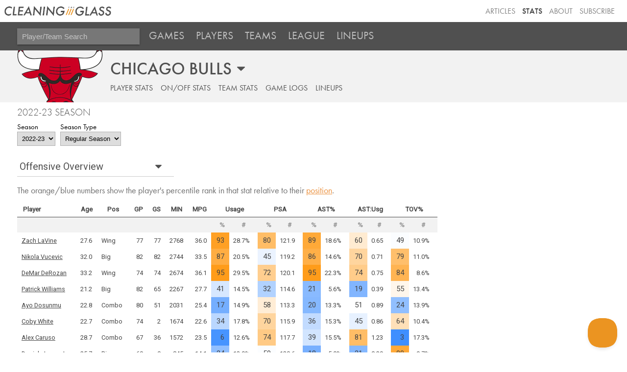

--- FILE ---
content_type: text/html; charset=utf-8
request_url: https://cleaningtheglass.com/stats/team/5?season=2022
body_size: 11471
content:


<!doctype html>

<html lang="en">
    <head>
        <meta charset="utf-8">
        <meta name="viewport" content="width=device-width, initial-scale=1, maximum-scale=1">

        <link rel="shortcut icon" href="/static/stats/img/CTG.5ed66c312626.png">

        <title>Chicago /// Stats /// Cleaning the Glass</title>
        <meta name="description" content="Cleaning the Glass Stats">

        <link href="https://fonts.googleapis.com/css?family=Inconsolata:400|Roboto" rel="stylesheet">
        <link href="https://fonts.googleapis.com/css?family=Inconsolata:700" rel="stylesheet" media="only screen and (max-device-width: 1250px)">
        <link rel="stylesheet" href="https://ajax.googleapis.com/ajax/libs/jqueryui/1.12.1/themes/smoothness/jquery-ui.css">
        <link rel="stylesheet" href="https://use.fontawesome.com/releases/v5.3.1/css/all.css" integrity="sha384-mzrmE5qonljUremFsqc01SB46JvROS7bZs3IO2EmfFsd15uHvIt+Y8vEf7N7fWAU" crossorigin="anonymous">
        <link type="text/css" rel="stylesheet" href="/static/stats/css/jquery.qtip.322e498d43a8.css" />
        <link rel="stylesheet" href="/static/stats/css/base.964e8a4d8d64.css">
        <link rel="stylesheet" media="only screen and (min-device-width: 1250px)" href="/static/stats/css/desktop.7e9420ff6aff.css" />
        <link rel="stylesheet" media="only screen and (max-device-width: 1249px)" href="/static/stats/css/mobile.07f5143d91a0.css" />
        <script src="https://use.typekit.net/aog6kzn.js"></script>
        <script src="/static/stats/js/jquery-3.1.1.46836bbc603c.js"></script>
        <script src="https://ajax.googleapis.com/ajax/libs/jqueryui/1.12.1/jquery-ui.min.js"></script>
        <script src="/static/stats/js/jquery.tablesorter.combined.8e04f90ec859.js"></script>
        <script type="text/javascript" src="/static/stats/js/jquery.qtip.min.b08cfe1460ec.js"></script>
        <script>try{Typekit.load({ async: true });}catch(e){}</script>

        <script type="text/javascript">

        window.MemberfulOptions = {
            site: "https://cleaningtheglass.memberful.com",
            memberSignedIn: false  };

        (function() {
            var s = document.createElement('script');
            s.type = 'text/javascript';
            s.async = true;
            s.src = 'https://d35xxde4fgg0cx.cloudfront.net/assets/embedded.js';

            setup = function() { window.MemberfulEmbedded.setup(); }

            if(s.addEventListener) {
            s.addEventListener("load", setup, false);
            } else {
            s.attachEvent("onload", setup);
            }

            ( document.getElementsByTagName('head')[0] || document.getElementsByTagName('body')[0] ).appendChild( s );
        })();
        </script>
        
<script type="text/javascript" src="/static/stats/js/utils.9847441760fe.js"></script>
<script src="/static/stats/js/datedropper/datedropper.min.11677b81c5c4.js"></script>
<link rel="stylesheet" href="/static/stats/js/datedropper/datedropper.min.f78fab8a1689.css">
<link rel="stylesheet" href="/static/stats/js/datedropper/my-style.49c1c11bb576.css">
<link rel="stylesheet" href="/static/stats/css/team_page.57532781fe64.css">
<link rel="stylesheet" href="/static/stats/css/vue-lineups.860b73cf4d0a.css">
<link rel="stylesheet" media="only screen and (max-device-width: 1250px)" href="/static/stats/css/team_page_mobile.97fb3ba32fcb.css" />

        
        
        
        

    <!--[if lt IE 9]>
        <script src="https://cdnjs.cloudflare.com/ajax/libs/html5shiv/3.7.3/html5shiv.js"></script>
    <![endif]-->
    </head>

    <body>
        <header>
            <div class='header-top-nav-container'>
            <div id="banner_container">
                <a href="https://cleaningtheglass.com">
                    <img src="/static/stats/img/header_logo.035377229c44.png" id="header_word_logo" />
                    <img src="/static/stats/img/CTG.5ed66c312626.png" id="small_logo" />
                </a>
            </div>
            <ul id="header_menu">
                <li><a href="/articles">Articles</a></li>
                <li><a href="/stats" class="current">Stats</a></li>
                <li><a href="/about">About</a></li>
                
                <li><a href="https://cleaningtheglass.memberful.com/checkout?plan=28030">Subscribe</a></li>
                
            </ul>
            </div>


            
    <div id="stats_nav">
        <ul>
            <li>
                <input id="player_team_search" placeholder="Player/Team Search" />
            </li>
            <li id="mobile_menu_button"><a href="#"><i class="fa fa-bars" aria-hidden="true"></i></a></li>
            <li class="stats_nav_item">
                <a href="/stats/games">Games</a>
            </li>
            <li class="stats_nav_item">
                <a href="/stats/players">Players</a>
            </li>
            <li class="stats_nav_item">
                <a href="/stats/teams">Teams</a>
            </li>
            <li class="stats_nav_item">
                <a class="nav_section_head">League</a>
                <ul class="stats_sub_nav">
                    <li>
                        <a class="sub_menu" href="/stats/league/summary">Summary</a>
                    </li>
                    <li>
                        <a class="sub_menu" href="/stats/league/fourfactors">Four Factors</a>
                    </li>
                    <li>
                        <a class="sub_menu" href="/stats/league/shots">Shooting</a>
                    </li>
                    <li>
                        <a class="sub_menu" href="/stats/league/context">Play Context</a>
                    </li>
                </ul>
            </li>
            <li class="stats_nav_item">
                <a href="/stats/lineups">Lineups</a>
            </li>
        </ul>
    </div>



            

            

        </header>



        <div id="content_wrapper">
            <div id="content">
                <div id="content_header">
                
    <div class="tab-select-container team-select-container">
        <h2 class="tab-current-label tab-select-header team-name-select-header"><span class="hidden-mobile">CHICAGO BULLS</span><span class="visible-mobile">CHICAGO</span></h2>
        <select id="team-name-select-mobile" class="visible-mobile tab-select">
            
            <option value="1" >Atlanta</option>
            
            <option value="2" >Boston</option>
            
            <option value="3" >Brooklyn</option>
            
            <option value="4" >Charlotte</option>
            
            <option value="5" selected>Chicago</option>
            
            <option value="6" >Cleveland</option>
            
            <option value="7" >Dallas</option>
            
            <option value="8" >Denver</option>
            
            <option value="9" >Detroit</option>
            
            <option value="10" >Golden State</option>
            
            <option value="11" >Houston</option>
            
            <option value="12" >Indiana</option>
            
            <option value="13" >LA Clippers</option>
            
            <option value="14" >LA Lakers</option>
            
            <option value="15" >Memphis</option>
            
            <option value="16" >Miami</option>
            
            <option value="17" >Milwaukee</option>
            
            <option value="18" >Minnesota</option>
            
            <option value="19" >New Orleans</option>
            
            <option value="20" >New York</option>
            
            <option value="21" >Oklahoma City</option>
            
            <option value="22" >Orlando</option>
            
            <option value="23" >Philadelphia</option>
            
            <option value="24" >Phoenix</option>
            
            <option value="25" >Portland</option>
            
            <option value="26" >Sacramento</option>
            
            <option value="27" >San Antonio</option>
            
            <option value="28" >Toronto</option>
            
            <option value="29" >Utah</option>
            
            <option value="30" >Washington</option>
            
        </select>
        <select id="team-name-select-desktop" class="hidden-mobile tab-select">
            
            <option value="1" >Atlanta Hawks</option>
            
            <option value="2" >Boston Celtics</option>
            
            <option value="3" >Brooklyn Nets</option>
            
            <option value="4" >Charlotte Hornets</option>
            
            <option value="5" selected>Chicago Bulls</option>
            
            <option value="6" >Cleveland Cavaliers</option>
            
            <option value="7" >Dallas Mavericks</option>
            
            <option value="8" >Denver Nuggets</option>
            
            <option value="9" >Detroit Pistons</option>
            
            <option value="10" >Golden State Warriors</option>
            
            <option value="11" >Houston Rockets</option>
            
            <option value="12" >Indiana Pacers</option>
            
            <option value="13" >Los Angeles Clippers</option>
            
            <option value="14" >Los Angeles Lakers</option>
            
            <option value="15" >Memphis Grizzlies</option>
            
            <option value="16" >Miami Heat</option>
            
            <option value="17" >Milwaukee Bucks</option>
            
            <option value="18" >Minnesota Timberwolves</option>
            
            <option value="19" >New Orleans Pelicans</option>
            
            <option value="20" >New York Knicks</option>
            
            <option value="21" >Oklahoma City Thunder</option>
            
            <option value="22" >Orlando Magic</option>
            
            <option value="23" >Philadelphia 76ers</option>
            
            <option value="24" >Phoenix Suns</option>
            
            <option value="25" >Portland Trail Blazers</option>
            
            <option value="26" >Sacramento Kings</option>
            
            <option value="27" >San Antonio Spurs</option>
            
            <option value="28" >Toronto Raptors</option>
            
            <option value="29" >Utah Jazz</option>
            
            <option value="30" >Washington Wizards</option>
            
        </select>
    </div>

                

<div id="section_header">
    <div class="hidden-mobile">
        <a href="/stats/team/5/player"  id="section_season">Player Stats</a>
        <a href="/stats/team/5/onoff"  id="section_onoff">On/Off Stats</a>
        <a href="/stats/team/5/team"  id="section_history">Team Stats</a>
        <a href="/stats/team/5/gamelogs" id="section_gamelogs">Game Logs</a>
        <a href="/stats/team/5/lineups"  id="section_lineups">Lineups</a>
    </div>

    <select class='drop-down visible-mobile' onchange='location=this.value'>
        <option value="/stats/team/5/player" selected>Player Stats</option>
        <option value="/stats/team/5/onoff" >On/Off Stats</option>
        <option value="/stats/team/5/team" >Team Stats</option>
        <option value="/stats/team/5/gamelogs" >Game Logs</option>
        <option value="/stats/team/5/lineups" >Lineups</option>
    </select>
</div>


                </div>
                <div id="inner_content">
                    <div id="content_section_wrapper">
                    
                    
                    

<div id="year_nav">
    <h2>2022-23 Season</h2>

    <div class="year_nav__selector_container">
        <div class="year_nav__selector">
            <label>Season</label>
            <select id="season_change">
                
                <option  value="/stats/team/5?season=2025">2025-26</option>
                
                <option  value="/stats/team/5?season=2024">2024-25</option>
                
                <option  value="/stats/team/5?season=2023">2023-24</option>
                
                <option  selected value="/stats/team/5?season=2022">2022-23</option>
                
                <option  value="/stats/team/5?season=2021">2021-22</option>
                
                <option  value="/stats/team/5?season=2020">2020-21</option>
                
                <option  value="/stats/team/5?season=2019">2019-20</option>
                
                <option  value="/stats/team/5?season=2018">2018-19</option>
                
                <option  value="/stats/team/5?season=2017">2017-18</option>
                
                <option  value="/stats/team/5?season=2016">2016-17</option>
                
                <option  value="/stats/team/5?season=2015">2015-16</option>
                
                <option  value="/stats/team/5?season=2014">2014-15</option>
                
                <option  value="/stats/team/5?season=2013">2013-14</option>
                
                <option  value="/stats/team/5?season=2012">2012-13</option>
                
                <option  value="/stats/team/5?season=2011">2011-12</option>
                
                <option  value="/stats/team/5?season=2010">2010-11</option>
                
                <option  value="/stats/team/5?season=2009">2009-10</option>
                
                <option  value="/stats/team/5?season=2008">2008-09</option>
                
                <option  value="/stats/team/5?season=2007">2007-08</option>
                
                <option  value="/stats/team/5?season=2006">2006-07</option>
                
                <option  value="/stats/team/5?season=2005">2005-06</option>
                
                <option  value="/stats/team/5?season=2004">2004-05</option>
                
                <option  value="/stats/team/5?season=2003">2003-04</option>
                
            </select>
        </div>

        <div class="year_nav__selector">
            <label>Season Type</label>
            <select id="seasontype_change">
                <option  selected value="/stats/team/5?season=2022&amp;seasontype=regseason">Regular Season</option>
                <option  value="/stats/team/5?season=2022&amp;seasontype=playoffs">Playoffs</option>
            </select>
        </div>
    </div>
</div>

   

    <div class='tab-select-container'>        
        <h2 class='tab-current-label stat-tab-current-label'>Offensive Overview</h2>    
        <select id="stat-tab-select" class="tab-select" name="tab-select">
            <option value="offensive_overview">Offensive Overview</option>
            <option value="shooting_overall">Shooting: Overall</option>
            <option value="shooting_frequency">Shooting: Frequency</option>
            <option value="shooting_accuracy">Shooting: Accuracy</option>
            <option value="foul_drawing">Foul Drawing</option>
            <option value="defense_rebounding">Defense and Rebounding</option>        
        </select>
    </div>

    <section class="tabs">        
    <div class="content_section" id="offensive_overview">
        <a name="offensive_overview"></a>
        <h2>Offensive Overview</h2>
        <div class="explanation_text">The orange/blue numbers show the player's percentile rank in that stat relative to their <a href="/stats/guide/player_positions" target="_blank">position</a>.</div>
        <div class="stat_table_container"><table class="stat_table sortable">
            <thead>
                <tr>
                    <th data-sortinitialorder="asc" class="intro_stat player_name">Player</th>
                    <th data-sortinitialorder="asc" class="intro_stat tip_age">Age</th>
                    <th data-sortinitialorder="asc" class="intro_stat tip_pos pos_sort">Pos</th>
                    <th class="intro_stat tip_gp">GP</th>
                    <th class="intro_stat tip_gs">GS</th>
                    <th class="intro_stat tip_min">MIN</th>
                    <th class="intro_stat tip_mpg">MPG</th>
                    <th colspan=2 class="tip_usage">Usage</th>
                    <th colspan=2 class="tip_psa">PSA</th>
                    <th colspan=2 class="tip_ast">AST%</th>
                    <th colspan=2 class="tip_ast_usage_ratio">AST:Usg</th>
                    <th colspan=2 class="tip_tov">TOV%</th>
                </tr>
                <tr class="subhead">
                    <th data-sortinitialorder="asc"></th>
                    <th data-sortinitialorder="asc"></th>
                    <th data-sortinitialorder="asc" class="pos_sort"></th>
                    <th></th>
                    <th></th>
                    <th></th>
                    <th></th>
                    <th class="rank">%</th>
                    <th class="value">#</th>
                    <th class="rank">%</th>
                    <th class="value">#</th>
                    <th class="rank">%</th>
                    <th class="value">#</th>
                    <th class="rank">%</th>
                    <th class="value">#</th>
                    <th class="rank">%</th>
                    <th data-sortinitialorder="asc" class="value">#</th>
                </tr>
            </thead>
            
            <tr>
                <td class="intro_stat"><a href="/stats/player/2099">Zach LaVine</a></td>
                <td class="intro_stat">27.6</td>
                <td class="intro_stat">Wing</td>
                <td class="intro_stat stat">77</td>
                <td class="intro_stat stat">77</td>
                <td class="intro_stat stat">2768</td>
                <td class="intro_stat stat">36.0</td>
                <td class="stat rank" style="background-color: hsl(34, 100%, 57%);">93</td>
                <td class="stat value">28.7%</td>
                <td class="stat rank" style="background-color: hsl(34, 100%, 70%);">80</td>
                <td class="stat value">121.9</td>
                <td class="stat rank" style="background-color: hsl(34, 100%, 61%);">89</td>
                <td class="stat value">18.6%</td>
                <td class="stat rank" style="background-color: hsl(34, 100%, 91%);">60</td>
                <td class="stat value">0.65</td>
                <td class="stat rank" style="background-color: hsl(215, 100%, 99.2%);">49</td>
                <td class="stat value">10.9%</td>
            </tr>
            
            <tr>
                <td class="intro_stat"><a href="/stats/player/3799">Nikola Vucevic</a></td>
                <td class="intro_stat">32.0</td>
                <td class="intro_stat">Big</td>
                <td class="intro_stat stat">82</td>
                <td class="intro_stat stat">82</td>
                <td class="intro_stat stat">2744</td>
                <td class="intro_stat stat">33.5</td>
                <td class="stat rank" style="background-color: hsl(34, 100%, 63%);">87</td>
                <td class="stat value">20.5%</td>
                <td class="stat rank" style="background-color: hsl(215, 100%, 96.0%);">45</td>
                <td class="stat value">119.2</td>
                <td class="stat rank" style="background-color: hsl(34, 100%, 64%);">86</td>
                <td class="stat value">14.6%</td>
                <td class="stat rank" style="background-color: hsl(34, 100%, 81%);">70</td>
                <td class="stat value">0.71</td>
                <td class="stat rank" style="background-color: hsl(34, 100%, 71%);">79</td>
                <td class="stat value">11.0%</td>
            </tr>
            
            <tr>
                <td class="intro_stat"><a href="/stats/player/867">DeMar DeRozan</a></td>
                <td class="intro_stat">33.2</td>
                <td class="intro_stat">Wing</td>
                <td class="intro_stat stat">74</td>
                <td class="intro_stat stat">74</td>
                <td class="intro_stat stat">2674</td>
                <td class="intro_stat stat">36.1</td>
                <td class="stat rank" style="background-color: hsl(34, 100%, 55%);">95</td>
                <td class="stat value">29.5%</td>
                <td class="stat rank" style="background-color: hsl(34, 100%, 78%);">72</td>
                <td class="stat value">120.1</td>
                <td class="stat rank" style="background-color: hsl(34, 100%, 55%);">95</td>
                <td class="stat value">22.3%</td>
                <td class="stat rank" style="background-color: hsl(34, 100%, 77%);">74</td>
                <td class="stat value">0.75</td>
                <td class="stat rank" style="background-color: hsl(34, 100%, 66%);">84</td>
                <td class="stat value">8.6%</td>
            </tr>
            
            <tr>
                <td class="intro_stat"><a href="/stats/player/4748">Patrick Williams</a></td>
                <td class="intro_stat">21.2</td>
                <td class="intro_stat">Big</td>
                <td class="intro_stat stat">82</td>
                <td class="intro_stat stat">65</td>
                <td class="intro_stat stat">2267</td>
                <td class="intro_stat stat">27.7</td>
                <td class="stat rank" style="background-color: hsl(215, 100%, 92.0%);">41</td>
                <td class="stat value">14.5%</td>
                <td class="stat rank" style="background-color: hsl(215, 100%, 84.8%);">32</td>
                <td class="stat value">114.6</td>
                <td class="stat rank" style="background-color: hsl(215, 100%, 76.8%);">21</td>
                <td class="stat value">5.6%</td>
                <td class="stat rank" style="background-color: hsl(215, 100%, 75.2%);">19</td>
                <td class="stat value">0.39</td>
                <td class="stat rank" style="background-color: hsl(34, 100%, 96%);">55</td>
                <td class="stat value">13.4%</td>
            </tr>
            
            <tr>
                <td class="intro_stat"><a href="/stats/player/4901">Ayo Dosunmu</a></td>
                <td class="intro_stat">22.8</td>
                <td class="intro_stat">Combo</td>
                <td class="intro_stat stat">80</td>
                <td class="intro_stat stat">51</td>
                <td class="intro_stat stat">2031</td>
                <td class="intro_stat stat">25.4</td>
                <td class="stat rank" style="background-color: hsl(215, 100%, 72.8%);">17</td>
                <td class="stat value">14.9%</td>
                <td class="stat rank" style="background-color: hsl(34, 100%, 92%);">58</td>
                <td class="stat value">113.3</td>
                <td class="stat rank" style="background-color: hsl(215, 100%, 76.0%);">20</td>
                <td class="stat value">13.3%</td>
                <td class="stat rank" style="background-color: hsl(0, 0%, 100%);">51</td>
                <td class="stat value">0.89</td>
                <td class="stat rank" style="background-color: hsl(215, 100%, 78.4%);">24</td>
                <td class="stat value">13.9%</td>
            </tr>
            
            <tr>
                <td class="intro_stat"><a href="/stats/player/4578">Coby White</a></td>
                <td class="intro_stat">22.7</td>
                <td class="intro_stat">Combo</td>
                <td class="intro_stat stat">74</td>
                <td class="intro_stat stat">2</td>
                <td class="intro_stat stat">1674</td>
                <td class="intro_stat stat">22.6</td>
                <td class="stat rank" style="background-color: hsl(215, 100%, 86.4%);">34</td>
                <td class="stat value">17.8%</td>
                <td class="stat rank" style="background-color: hsl(34, 100%, 81%);">70</td>
                <td class="stat value">115.9</td>
                <td class="stat rank" style="background-color: hsl(215, 100%, 88.0%);">36</td>
                <td class="stat value">15.3%</td>
                <td class="stat rank" style="background-color: hsl(215, 100%, 95.2%);">45</td>
                <td class="stat value">0.86</td>
                <td class="stat rank" style="background-color: hsl(34, 100%, 86%);">64</td>
                <td class="stat value">10.4%</td>
            </tr>
            
            <tr>
                <td class="intro_stat"><a href="/stats/player/4231">Alex Caruso</a></td>
                <td class="intro_stat">28.7</td>
                <td class="intro_stat">Combo</td>
                <td class="intro_stat stat">67</td>
                <td class="intro_stat stat">36</td>
                <td class="intro_stat stat">1572</td>
                <td class="intro_stat stat">23.5</td>
                <td class="stat rank" style="background-color: hsl(215, 100%, 64.0%);">6</td>
                <td class="stat value">12.6%</td>
                <td class="stat rank" style="background-color: hsl(34, 100%, 76%);">74</td>
                <td class="stat value">117.7</td>
                <td class="stat rank" style="background-color: hsl(215, 100%, 91.2%);">39</td>
                <td class="stat value">15.5%</td>
                <td class="stat rank" style="background-color: hsl(34, 100%, 70%);">81</td>
                <td class="stat value">1.23</td>
                <td class="stat rank" style="background-color: hsl(215, 100%, 62.4%);">3</td>
                <td class="stat value">17.3%</td>
            </tr>
            
            <tr>
                <td class="intro_stat"><a href="/stats/player/1934">Derrick Jones Jr.</a></td>
                <td class="intro_stat">25.7</td>
                <td class="intro_stat">Big</td>
                <td class="intro_stat stat">60</td>
                <td class="intro_stat stat">0</td>
                <td class="intro_stat stat">845</td>
                <td class="intro_stat stat">14.1</td>
                <td class="stat rank" style="background-color: hsl(215, 100%, 78.4%);">24</td>
                <td class="stat value">12.9%</td>
                <td class="stat rank" style="background-color: hsl(215, 100%, 99.2%);">50</td>
                <td class="stat value">120.6</td>
                <td class="stat rank" style="background-color: hsl(215, 100%, 73.6%);">18</td>
                <td class="stat value">5.0%</td>
                <td class="stat rank" style="background-color: hsl(215, 100%, 76.0%);">21</td>
                <td class="stat value">0.39</td>
                <td class="stat rank" style="background-color: hsl(34, 100%, 61%);">90</td>
                <td class="stat value">9.7%</td>
            </tr>
            
            <tr>
                <td class="intro_stat"><a href="/stats/player/960">Andre Drummond</a></td>
                <td class="intro_stat">29.2</td>
                <td class="intro_stat">Big</td>
                <td class="intro_stat stat">67</td>
                <td class="intro_stat stat">0</td>
                <td class="intro_stat stat">832</td>
                <td class="intro_stat stat">12.4</td>
                <td class="stat rank" style="background-color: hsl(34, 100%, 74%);">76</td>
                <td class="stat value">18.4%</td>
                <td class="stat rank" style="background-color: hsl(215, 100%, 99.2%);">49</td>
                <td class="stat value">120.6</td>
                <td class="stat rank" style="background-color: hsl(215, 100%, 74.4%);">19</td>
                <td class="stat value">5.5%</td>
                <td class="stat rank" style="background-color: hsl(215, 100%, 64.8%);">7</td>
                <td class="stat value">0.30</td>
                <td class="stat rank" style="background-color: hsl(215, 100%, 66.4%);">8</td>
                <td class="stat value">19.9%</td>
            </tr>
            
            <tr>
                <td class="intro_stat"><a href="/stats/player/948">Goran Dragic</a></td>
                <td class="intro_stat">36.5</td>
                <td class="intro_stat">Combo</td>
                <td class="intro_stat stat">51</td>
                <td class="intro_stat stat">0</td>
                <td class="intro_stat stat">781</td>
                <td class="intro_stat stat">15.3</td>
                <td class="stat rank" style="background-color: hsl(34, 100%, 83%);">67</td>
                <td class="stat value">21.8%</td>
                <td class="stat rank" style="background-color: hsl(215, 100%, 73.6%);">18</td>
                <td class="stat value">102.3</td>
                <td class="stat rank" style="background-color: hsl(34, 100%, 73%);">78</td>
                <td class="stat value">23.8%</td>
                <td class="stat rank" style="background-color: hsl(34, 100%, 77%);">73</td>
                <td class="stat value">1.09</td>
                <td class="stat rank" style="background-color: hsl(215, 100%, 79.2%);">25</td>
                <td class="stat value">13.8%</td>
            </tr>
            
            <tr>
                <td class="intro_stat"><a href="/stats/player/278">Patrick Beverley</a></td>
                <td class="intro_stat">34.3</td>
                <td class="intro_stat">Point</td>
                <td class="intro_stat stat">22</td>
                <td class="intro_stat stat">22</td>
                <td class="intro_stat stat">605</td>
                <td class="intro_stat stat">27.5</td>
                <td class="stat rank" style="background-color: hsl(215, 100%, 60.0%);">0</td>
                <td class="stat value">12.6%</td>
                <td class="stat rank" style="background-color: hsl(215, 100%, 76.8%);">22</td>
                <td class="stat value">102.4</td>
                <td class="stat rank" style="background-color: hsl(215, 100%, 63.2%);">4</td>
                <td class="stat value">16.2%</td>
                <td class="stat rank" style="background-color: hsl(34, 100%, 83%);">67</td>
                <td class="stat value">1.29</td>
                <td class="stat rank" style="background-color: hsl(34, 100%, 66%);">85</td>
                <td class="stat value">9.8%</td>
            </tr>
            
            <tr>
                <td class="intro_stat"><a href="/stats/player/4657">Javonte Green</a></td>
                <td class="intro_stat">29.3</td>
                <td class="intro_stat">Wing</td>
                <td class="intro_stat stat">32</td>
                <td class="intro_stat stat">1</td>
                <td class="intro_stat stat">465</td>
                <td class="intro_stat stat">14.5</td>
                <td class="stat rank" style="background-color: hsl(215, 100%, 69.6%);">13</td>
                <td class="stat value">12.3%</td>
                <td class="stat rank" style="background-color: hsl(34, 100%, 55%);">95</td>
                <td class="stat value">129.8</td>
                <td class="stat rank" style="background-color: hsl(215, 100%, 70.4%);">13</td>
                <td class="stat value">6.4%</td>
                <td class="stat rank" style="background-color: hsl(215, 100%, 86.4%);">33</td>
                <td class="stat value">0.52</td>
                <td class="stat rank" style="background-color: hsl(215, 100%, 71.2%);">15</td>
                <td class="stat value">14.3%</td>
            </tr>
            
            <tr>
                <td class="intro_stat"><a href="/stats/player/5107">Dalen Terry</a></td>
                <td class="intro_stat">20.3</td>
                <td class="intro_stat">Wing</td>
                <td class="intro_stat stat">23</td>
                <td class="intro_stat stat">0</td>
                <td class="intro_stat stat">147</td>
                <td class="intro_stat stat">6.4</td>
                <td class="stat rank" style="background-color: hsl(0, 0%, 100%);">51</td>
                <td class="stat value">16.9%</td>
                <td class="stat rank" style="background-color: hsl(215, 100%, 62.4%);">4</td>
                <td class="stat value">94.1</td>
                <td class="stat rank" style="background-color: hsl(34, 100%, 87%);">64</td>
                <td class="stat value">11.3%</td>
                <td class="stat rank" style="background-color: hsl(34, 100%, 87%);">64</td>
                <td class="stat value">0.67</td>
                <td class="stat rank" style="background-color: hsl(34, 100%, 67%);">83</td>
                <td class="stat value">8.6%</td>
            </tr>
            
            <tr>
                <td class="intro_stat"><a href="/stats/player/4999">Carlik Jones</a></td>
                <td class="intro_stat">24.9</td>
                <td class="intro_stat">Combo</td>
                <td class="intro_stat stat">4</td>
                <td class="intro_stat stat">0</td>
                <td class="intro_stat stat">44</td>
                <td class="intro_stat stat">11.1</td>
                <td class="stat rank" style=";"></td>
                <td class="stat value">18.8%</td>
                <td class="stat rank" style=";"></td>
                <td class="stat value">112.5</td>
                <td class="stat rank" style=";"></td>
                <td class="stat value">17.1%</td>
                <td class="stat rank" style=";"></td>
                <td class="stat value">0.91</td>
                <td class="stat rank" style=";"></td>
                <td class="stat value">10.3%</td>
            </tr>
            
            <tr>
                <td class="intro_stat"><a href="/stats/player/4980">Terry Taylor</a></td>
                <td class="intro_stat">23.1</td>
                <td class="intro_stat">Forward</td>
                <td class="intro_stat stat">2</td>
                <td class="intro_stat stat">0</td>
                <td class="intro_stat stat">25</td>
                <td class="intro_stat stat">12.4</td>
                <td class="stat rank" style=";"></td>
                <td class="stat value">11.2%</td>
                <td class="stat rank" style=";"></td>
                <td class="stat value">144.4</td>
                <td class="stat rank" style=";"></td>
                <td class="stat value">0.0%</td>
                <td class="stat rank" style=";"></td>
                <td class="stat value">0.00</td>
                <td class="stat rank" style=";"></td>
                <td class="stat value">0.0%</td>
            </tr>
            
            <tr>
                <td class="intro_stat"><a href="/stats/player/4788">Marko Simonovic</a></td>
                <td class="intro_stat">23.0</td>
                <td class="intro_stat">Big</td>
                <td class="intro_stat stat">2</td>
                <td class="intro_stat stat">0</td>
                <td class="intro_stat stat">7</td>
                <td class="intro_stat stat">3.6</td>
                <td class="stat rank" style=";"></td>
                <td class="stat value">17.5%</td>
                <td class="stat rank" style=";"></td>
                <td class="stat value">100.0</td>
                <td class="stat rank" style=";"></td>
                <td class="stat value">0.0%</td>
                <td class="stat rank" style=";"></td>
                <td class="stat value">0.00</td>
                <td class="stat rank" style=";"></td>
                <td class="stat value">0.0%</td>
            </tr>
            
            <tr>
                <td class="intro_stat"><a href="/stats/player/5068">Malcolm Hill</a></td>
                <td class="intro_stat">27.0</td>
                <td class="intro_stat">Forward</td>
                <td class="intro_stat stat">3</td>
                <td class="intro_stat stat">0</td>
                <td class="intro_stat stat">5</td>
                <td class="intro_stat stat">1.7</td>
                <td class="stat rank" style=";"></td>
                <td class="stat value">8.3%</td>
                <td class="stat rank" style=";"></td>
                <td class="stat value">0.0</td>
                <td class="stat rank" style=";"></td>
                <td class="stat value">0.0%</td>
                <td class="stat rank" style=";"></td>
                <td class="stat value">0.00</td>
                <td class="stat rank" style=";"></td>
                <td class="stat value">0.0%</td>
            </tr>
            
            <tr>
                <td class="intro_stat"><a href="/stats/player/4365">Tony Bradley</a></td>
                <td class="intro_stat">24.8</td>
                <td class="intro_stat">Big</td>
                <td class="intro_stat stat">6</td>
                <td class="intro_stat stat">0</td>
                <td class="intro_stat stat">5</td>
                <td class="intro_stat stat">0.8</td>
                <td class="stat rank" style=";"></td>
                <td class="stat value">25.0%</td>
                <td class="stat rank" style=";"></td>
                <td class="stat value">0.0</td>
                <td class="stat rank" style=";"></td>
                <td class="stat value">0.0%</td>
                <td class="stat rank" style=";"></td>
                <td class="stat value">0.00</td>
                <td class="stat rank" style=";"></td>
                <td class="stat value">0.0%</td>
            </tr>
            
        </table></div>
        <a class="section_guide" target="_blank" href="/stats/guide/player_offensive_overview">Guide to understanding this table</a>
    </div>


    
            <div id="not_subscribed">
        <div id="subscribers_only_text">The rest of this page&nbsp;is&nbsp;for <span class="subs_only">subscribers&nbsp;only</span>.</div>
        <div id="already_member">Already a member?<br /><a id="click_to_login" class="button" href="/stats/login/go/">Click&nbsp;to&nbsp;login</a></div>
        <ul id="page_includes">It includes:

        <li>Shooting stats by location</li>
        <li>Foul drawing stats</li>
        <li>Defense and rebounding stats</li>
                </ul>
        <div id="subscribe_offer">
        Try Insider stats <span id="sub_price">free for one week</span>,<br />then just $5/month after that<br />
        <a id="premium_button" class="button card" href="https://cleaningtheglass.memberful.com/checkout?plan=28030">Subscribe Now</a>
        </div>
    </div>


    </section>

                    </div>
                </div>
            </div>
        </div>

        <footer>
        
<img id="sportradar_logo" src="/static/stats/img/sportradar_logo.60184f72a9ca.png" /><br />
Feel free to use any stats from this site in articles, on podcasts, or on social media, as long as you say where you got them from.<br />

        Any problems using the site? Ideas to improve it? Random interesting thoughts? Email <a href="mailto:ben@cleaningtheglass.com">ben@cleaningtheglass.com</a>
        <br /><br />&copy; Cleaning The Glass, LLC
        <br /><a href="/terms-of-service/">Terms of Service</a> - <a href="/privacy-policy/">Privacy Policy</a> - <a href="/community-guidelines/">Community Guidelines</a></div>
        </footer>

        <script type="text/javascript" src="/static/stats/js/ctg_tooltips.30c5f2c4b85e.js"></script>
        <script type="text/javascript" src="/static/stats/js/tablesorter/initialize.200cdfb23d5c.js"></script>

        
        

        
<script type="text/javascript">
    $(document).ready(function() {
        
        
        $('#content_header').css("background-image", "url('https://cleaningtheglass.imgix.net/logos/5_main.0c303cccab06.png?auto=format&h=175&q=60&dpr=2')");
        

        $("#season_change, #seasontype_change").on('change', function() {
            window.location.href = $(this).val()
        });

    });

    /* drop-down select for tabbed content */
    (function(){                 
        // team selector while preserving current table/view
        const all_selectors = document.querySelectorAll('#team-name-select-mobile, #team-name-select-desktop');
        let team_selection;
        all_selectors.forEach((element) => {
            const elementStyle = window.getComputedStyle(element, null);
            if (elementStyle && elementStyle.display !== 'none') {
                team_selection = element;
            }
        })

        if (!team_selection) {
            return;
        }
        const team_selection_label = document.querySelector('.team-name-select-header');
        team_selection.style.width = `${team_selection_label.clientWidth}px`;
        
        team_selection.addEventListener('change', function(event) {            
            team_selection_label.textContent = team_selection.querySelector(`option:checked`).textContent
            this.blur(); // fixes text-transform issue
            const currentLocation = window.location.pathname.split("/")
            currentLocation[3] = this.value;            
            window.location = (currentLocation.join("/") + window.location.hash)
        })
    })();
</script>


        
<script type="text/javascript">
    function apply_tooltips() {
        apply_player_tooltips();
    }

    $(document).ready(function() {
        $(".sortable").tablesorter({
            widgets: ["stickyHeaders"],
            widgetOptions : {
                  stickyHeaders_offset : header_height,
                  stickyHeaders_xScroll : '.stat_table_container'
            },
            textSorter: {
                '.pos_sort': function(a, b, direction, columnIndex, table) {
                    var pos_to_num = [];
                    pos_to_num["point"] = 1;
                    pos_to_num["combo"] = 2;
                    pos_to_num["wing"] = 3;
                    pos_to_num["forward"] = 4;
                    pos_to_num["big"] = 5;

                    if (a in pos_to_num && b in pos_to_num) {
                        return ((pos_to_num[a] < pos_to_num[b]) ? -1 : ((pos_to_num[a] > pos_to_num[b]) ? 1 : 0));
                    } else {
                        return 0;
                    }
                }
            }
        });
    });
</script>


        
        

        
        

        
        

        
<script>

    //calculate height of header
    var header_height = $("#stats_nav").position().top + $("#stats_nav").outerHeight(true)

    function playoffs_stats_toggle() {
        $(".playoffs_stats_toggle").on('click', function(event) {
            event.preventDefault();
            $(".playoffs_row").toggle();
            $(".playoffs_stats_toggle").toggleClass('hide_playoffs_stats');
            if ($(this).text() == 'Show Playoff Stats') {
                $(".playoffs_stats_toggle").html('<i class="fas fa-trophy"></i>Hide Playoff Stats');
            } else {
                $(".playoffs_stats_toggle").html('<i class="fas fa-trophy"></i>Show Playoff Stats');
            }
            scrollTo($(this));
        });
    }


    function pageLoad() {
        // register onclick event for the explainer for mobile
        $('.section_explainer').each(function(){
            this.onclick = function() {}
        });

        // get rid of anything in the search box
        $("#player_team_search").val("");

        $(document).ready(function() {
            playoffs_stats_toggle();
            $(".sortable").tablesorter({
                widgets: ["stickyHeaders"],
                widgetOptions : {
                    stickyHeaders_offset : header_height,
                    stickyHeaders_xScroll : '.stat_table_container'
                }
            });

            if (typeof apply_tooltips !== 'undefined') {
                apply_tooltips();
            }


            /**
             *
             * Enable drop-down select for tabbed content
             *
             *   */

            (function(){
                const stat_selection = document.querySelector("#stat-tab-select.tab-select");
                const stat_label = document.querySelector('.stat-tab-current-label');
                let tabPrefix= "";

                const handleStatSelection = function(event) {
                    document.querySelectorAll(".content_section").forEach((section) => {
                        section.style.display = "none";
                    });
                    const selected_content = document.querySelector(`#${stat_selection.value}`)
                    if (selected_content) {
                        selected_content.style.display = "block";
                        addStatShadowHints();
                    }

                    // for optgroup selections
                    const selectedOption = stat_selection.querySelector('option:checked');
                    const tabPrefix = selectedOption.parentNode.label ? selectedOption.parentNode.label + " " : "";

                    if (stat_label) {
                        stat_label.textContent = tabPrefix + " " + stat_selection.querySelector(`option[value=${stat_selection.value}]`).textContent
                    }

                    location.hash = `tab-${stat_selection.value}`;
                }

                if (stat_selection) {
                    stat_selection.addEventListener('change', handleStatSelection);

                    // show specified table if requested in hash
                    if (location.hash && /^#tab\-/.test(location.hash)) {
                        initial_table = location.hash.substr(5)
                        if (stat_selection.querySelector(`option[value=${initial_table}]`)) {
                            stat_selection.value = initial_table;
                        }
                    }

                    document.querySelector(`#${stat_selection.value}`).style.display = "block"
                    handleStatSelection();
                    addStatShadowHints();
                }
            })();


             /**
             *
             * Determine if table  exceeds container and show drop-shadow hint ifso
             *
             *   */

             function addStatShadowHints(){
                const stat_table_containers  =  document.querySelectorAll('.stat_table_container')

                if (stat_table_containers) {

                    stat_table_containers.forEach((stat_table_container) => {
                        const stat_table  = stat_table_container.querySelector('table');
                        const stat_table_shadow_exists = stat_table_container.parentNode.querySelector('.stat_table_shadow_left,.stat_table_shadow_right');
                        //we want the shadow classes on the hidden tables on the game preview page, hence the second condition in the OR operator
                        if (stat_table_container.clientWidth < stat_table.clientWidth &&  !stat_table_shadow_exists ||
                            stat_table_container.parentElement.className.includes("hide-initially")) {
                            const stat_table_shadow_left = document.createElement('div');
                            const stat_table_shadow_right = document.createElement('div');
                            const stat_table_shadow_wrapper = document.createElement('div');


                            stat_table_shadow_left.classList.add('stat_table_shadow_left');
                            stat_table_shadow_left.classList.add('stat_table_shadow_scroll_end');
                            stat_table_shadow_right.classList.add('stat_table_shadow_right');

                            stat_table_shadow_wrapper.classList.add('stat_table_shadow_container');

                            stat_table_container.parentNode.insertBefore(stat_table_shadow_wrapper, stat_table_container);
                            stat_table_shadow_wrapper.appendChild(stat_table_container);

                            stat_table_container.parentNode.appendChild(stat_table_shadow_left);
                            stat_table_container.parentNode.appendChild(stat_table_shadow_right);

                            // remove shadows is scrolled all the way one direction
                            stat_table_container.addEventListener('scroll', (e) => {
                                const relativeScrollOffset =(stat_table.clientWidth - stat_table_container.clientWidth);

                                if (e.target.scrollLeft === relativeScrollOffset) {
                                    stat_table_shadow_right.classList.add('stat_table_shadow_scroll_end')
                                } else if (e.target.scrollLeft === 0) {
                                    stat_table_shadow_left.classList.add('stat_table_shadow_scroll_end')
                                }else {
                                    stat_table_shadow_left.classList.remove('stat_table_shadow_scroll_end')
                                    stat_table_shadow_right.classList.remove('stat_table_shadow_scroll_end')
                                }
                            });
                        }
                    })
                }
            }

            addStatShadowHints();

        });
    }

    // from: https://stackoverflow.com/questions/8725042/anchor-tag-and-name-attribute-animated-scroll
    function scrollTo(el){
        $('html,body').animate({scrollTop: el.offset().top - header_height - 50}, 300);
    }

    $( document ).ready(function() {

        if (sessionStorage.getItem("player_autocomplete_data") === null) {
            $("#player_team_search").attr("disabled", "disabled");
            $.ajax({
                url: "/stats/ajax/player-autocomplete-list",
                success: function (data) {
                    sessionStorage.setItem("player_autocomplete_data", data);
                    $("#player_team_search").removeAttr("disabled");
                },
                dataType: "text"
            })
        }

        $("#player_team_search").autocomplete({
                source: function(request, response) {
                    var autocomplete_data = JSON.parse(sessionStorage.getItem("player_autocomplete_data"));
                    var results = $.ui.autocomplete.filter(autocomplete_data, request.term);
                    results = results.map(result => transformPlayerLabel(result));
                    response(results.slice(0, 10));
                },
                select: function( event, ui ) {
                    target_url = "/stats/" + ui.item.type + "/" + ui.item.id;
                    window.location.href = target_url
                },
                open: function ( event, ui ) {
                    if (navigator.userAgent.match(/(iPod|iPhone|iPad)/)) {
                        $('.ui-autocomplete').off('menufocus hover mouseover');
                    }
                },
                delay: 0
        }).data("ui-autocomplete")._renderItem = function (ul, item) {
        return $("<li></li>")
            .data("item.autocomplete", item)
            .append(autocompleteItemHtml(item))
            .appendTo(ul);
        };

        function transformPlayerLabel(result){
            result.age = Math.round(result.age * 10) / 10;
            result.height = transformPlayerHeight(result.height);

            return result;
        }

        function transformPlayerHeight(height){
            var feet = Math.floor(height / 12);
            var inches = height % 12;
            return `${feet}'${inches}"`;
        }

        function autocompleteItemHtml(item){
            var $el = $("<div>").attr({tabindex: -1}).addClass("ui-menu-item-wrapper").text(item.label);
            if (item.type == "player"){
                $el.append("&nbsp;");
                var $playerHeightAgeSpan = $("<span>").addClass("ui-auto-player-smaller").text(`${item.height} ${item.age} yrs`);
                $el.append($playerHeightAgeSpan);
            }
            return $el;
        }

        $(document).on("click", ".on_page_anchor", function(e) {
            e.preventDefault();
            var aTag = $("a[name='"+ $(this).attr("href").replace("#", "") +"']");
            scrollTo(aTag);
        });

        $(document).on("click", ".section_explainer", function(e) {
            var target = $(e.target);
            if (target.is('a') || target.is('select') || target.is('input') || target.is('button')) {
                return true;
            }
            $(this).children("p").slideToggle('200');
            $(this).children(".section_explainer__content").slideToggle('200');
        });

        $(document).on("click", "#mobile_menu_button a", function(e) {
            e.preventDefault();
            $("#stats_nav li.stats_nav_item").slideToggle(200);
        });

        $(document).on("click", "button#clear_filters", function(e) {
            e.preventDefault();
            location.href = location.href.replace(location.search, '');
        });


        pageLoad();



    });
</script>


        <script type="text/javascript">!function(e,t,n){function a(){var e=t.getElementsByTagName("script")[0],n=t.createElement("script");n.type="text/javascript",n.async=!0,n.src="https://beacon-v2.helpscout.net",e.parentNode.insertBefore(n,e)}if(e.Beacon=n=function(t,n,a){e.Beacon.readyQueue.push({method:t,options:n,data:a})},n.readyQueue=[],"complete"===t.readyState)return a();e.attachEvent?e.attachEvent("onload",a):e.addEventListener("load",a,!1)}(window,document,window.Beacon||function(){});</script>
<script type="text/javascript">window.Beacon('init', 'feea5af3-b0f4-4ae4-a160-bfcaf251e829')</script>
    </body>
</html>


--- FILE ---
content_type: text/css
request_url: https://cleaningtheglass.com/static/stats/css/desktop.7e9420ff6aff.css
body_size: -84
content:
.stat_table tr:hover td {
    background-color: hsl(34, 83%, 95%);
}

--- FILE ---
content_type: text/css
request_url: https://cleaningtheglass.com/static/stats/css/team_page.57532781fe64.css
body_size: 209
content:
#content_header {
    position: relative;
    padding-left: 225px;
    background-repeat: no-repeat;
    background-position: 35px -35px;
    background-size: auto 175px;
    background-color: hsl(0, 0%, 95%);
}

#section_header {
    padding: 7px 0px;
}

#mobile_team_name {
    display: none;
}

.stat_table .intro_stat a:hover {
    text-decoration: none;
}


--- FILE ---
content_type: text/css
request_url: https://cleaningtheglass.com/static/stats/css/vue-lineups.860b73cf4d0a.css
body_size: 867
content:
.summary_row {
    border-bottom: 1px solid #afafaf;
}

.summary_row td {
    background-color: #efefef;
}

.summary_row .intro_stat {
    text-align: center;
}

#lineup_filter {
    font-size: 14px;
    color: #777;
    margin-bottom: 4px;
    font-family: 'Roboto';
}

    #lineup_filter .filters {
        display: flex;
        flex-wrap: wrap;
        margin-bottom: 10px;
    }
    #lineup_filter .multiselect {
        margin: 0;
        margin-top: 3px;
    }

    #lineup_filter .filter_option {
        display: inline;
        width: 19%;
        min-width: 250px;
        margin-right: 1%;
        margin-bottom: 4px;
    }

    #lineup_filter label {
        margin-right: 5px;
    }

    #lineup_filter h3 {
        text-transform: uppercase;
        margin: 0;
        margin-bottom: 3px;
    }

    #filter_button {
        margin-top: 4px;
        margin-bottom: 16px;
    }

.chosen-container {
    margin-bottom: 7px;
}

.multiselect, .multiselect__input, .multiselect__single {
    z-index: auto;
}


--- FILE ---
content_type: text/css
request_url: https://cleaningtheglass.com/static/stats/css/team_page_mobile.97fb3ba32fcb.css
body_size: 512
content:
#content_header {
    background-image: none;
    padding: 20px 5px 10px 115px;
    line-height: 30px;
    position: relative;
    height:100px;
    background-position:-50px center;
    background-size: 150px auto;
    margin-top: -25px;
    height:auto;
}

#section_header .drop-down{
    font-size:16px !important;
}

#team_logo {
    height: 120px;
    vertical-align: bottom;
    opacity: 0.6;
    position: relative;
    top: -30px;
    left: -50px;
    position: absolute;
}


#mobile_team_name {
    display: inline;
}

#desk_team_name {
    display: none;
}

.tab-current-label.tab-select-header.team-name-select-header {
    font-size: 30px !important;
}

--- FILE ---
content_type: application/javascript
request_url: https://cleaningtheglass.com/static/stats/js/utils.9847441760fe.js
body_size: 8910
content:
// JS common utility functions across django templates

function convertDate(date) {
    const months = {
        January: "01",
        February: "02",
        March: "03",
        April: "04",
        May: "05",
        June: "06",
        July: "07",
        August: "08",
        September: "09",
        October: "10",
        November: "11",
        December: "12",
    };

    // Replace ASCII spaces with actual space
    date = date.replace(/%20/g, ' ');
    // Replace ASCII commas with actual commas
    date = date.replace(/%2C/g, ',');
    const monthMatch = date.match(/([A-Z][a-z]*?) /);
    if (!monthMatch) {
        return;
    }

    date = date.replace(monthMatch[1], months[monthMatch[1]]);
    date = date.replace('th', '');
    date = date.replace('st', '');
    date = date.replace('nd', '');
    date = date.replace('rd', '');
    date = date.replace(',', '');
    date = date.replace(/ /g, '/');

    return date;
}

//get information needed to display onOff table headers
function getOnOffHeaders() {
  let statHeaders = {};
  statHeaders['onoff_efficiency'] = [ {name: 'Offense', length: 10, spaceAfter: true}, {name: 'Defense', length: 10, spaceAfter: false}];
  statHeaders['onoff_team_shooting_frequency'] = [ {name: 'Shot Frequency', length: 14, spaceAfter: false} ];
  statHeaders['onoff_opponent_shooting_frequency'] = statHeaders['onoff_team_shooting_frequency'];
  statHeaders['onoff_team_shooting_accuracy'] = [ {name: 'Team FG%', length: 14, spaceAfter: false} ];
  statHeaders['onoff_opponent_shooting_accuracy'] = statHeaders['onoff_team_shooting_accuracy'];
  statHeaders['onoff_team_halfcourt_putbacks'] = [ {name: 'Halfcourt', length: 6, spaceAfter: true}, {name: 'Putbacks', length: 6, spaceAfter: false}];
  statHeaders['onoff_opponent_halfcourt_putbacks'] = statHeaders['onoff_team_halfcourt_putbacks'];
  statHeaders['onoff_team_transition'] = [ {name: 'All Transition', length: 6, spaceAfter: true}, {name: 'Off Steals', length: 6, spaceAfter: true}, {name: 'Off Live Rebounds', length: 6, spaceAfter: false}];
  statHeaders['onoff_opponent_transition'] = statHeaders['onoff_team_transition'];
  return statHeaders;
}

function download_table_as_csv(tableId, isPlayerTable) {
      var filenamePrefix;
      var gameLog = tableId.includes('game_log');
      var teamStats = tableId.includes('team_stats');
      var lineupsPage = tableId.includes('lineups');
      var rowStartIndex;
      if (isPlayerTable) {
        if (gameLog) {
          filenamePrefix = document.querySelector("#player_name").innerText.toLowerCase().replace(/[\- ]/g, "_").replace(/\./g, '')  + '_game_log';
        } else {
          filenamePrefix = 'players_' + document.querySelector(".content_section").id;
        }
      } else {
        filenamePrefix = tableId;
        if (gameLog || teamStats) {
          filenamePrefix = filenamePrefix.replace("team", document.querySelector(".tab-current-label").innerText.toLowerCase().replace(/ /g, "_"));
        }
      }
      if (isPlayerTable || gameLog || teamStats || lineupsPage) {
        rowStartIndex = 0;
      } else {
        rowStartIndex = 1;
      }
      var rows = document.querySelectorAll('table#' + tableId + ' tr');
      var csv = [];
      // keep track of top level table headers to use as prefixes for the second level column headers
      // the map will have the prefix as the key and the colspan as the value so we know how many columns to apply the prefix to
      var headerPrefixes = new Map();
      var headerLength = 0;
      for (var i = 0; i < rows.length; i++) {
          var headerRow = [], headerValues = rows[i].querySelectorAll('th');
          var dataRow = [], dataValues = rows[i].querySelectorAll('td');

          for (var j = 0; j < headerValues.length; j++) {
              var headerText = headerValues[j].innerText.trim();
              //if the column header has a colSpan of 2, it means we need a rank column header in the CSV
              if (headerValues[j].colSpan == 2 && headerText != 'Team') {
                  headerRow.push(headerText + ' Rank');
              }
              headerRow.push(headerText);
          }
          // for the shooting pages, we need to condense multi line headers into a single line
          headerRow = headerRow.map(function (el) {
            return el.replace(/\n/g, ' ').trim();
          })
          // if the header row doesn't include team, we know it is a top level header
          var teamStatsTopHeaderRow = teamStats && !headerRow.includes("Year");
          var gameLogTopHeaderRow = gameLog && !headerRow.includes("Date");
          var nonGameLogTopHeaderRow = !teamStats && !gameLog && !headerRow.includes("Team");
          if (nonGameLogTopHeaderRow || gameLogTopHeaderRow || teamStatsTopHeaderRow) {
              for (var x = 0; x < headerRow.length; x++) {
                  if (headerRow[x] != '') {
                      headerPrefixes.set(headerRow[x], headerValues[x].colSpan);
                  }
              }
          } else {
              if (headerRow.length != 0) {
                  headerRow = headerRow.filter(function (el) {
                      return el != '';
                  });
                  headerLength = headerRow.length;
                  if (headerPrefixes.size > 0) {
                      var prefixesTotalColspan = 0
                      var prefixColspanIterator = headerPrefixes.values();
                      var prefixTitleIterator = headerPrefixes.keys();
                      var nextPrefixColspan = prefixColspanIterator.next();
                      var nextPrefixTitle = prefixTitleIterator.next();
                      // we compute the total span of the top level headers and assume that they end at the right most column header
                      while (!nextPrefixColspan.done) {
                          prefixesTotalColspan += nextPrefixColspan.value;
                          nextPrefixColspan = prefixColspanIterator.next();
                      }
                      // startIndex is the first column header that the first prefix should apply to
                      var startIndex = headerRow.length - prefixesTotalColspan;
                      while (!nextPrefixTitle.done) {
                          var currPrefix = nextPrefixTitle.value;
                          for (var start = startIndex; start < startIndex + headerPrefixes.get(currPrefix); start++) {
                              headerRow[start] = currPrefix + ': ' + headerRow[start]; 
                          }
                          startIndex += headerPrefixes.get(currPrefix)
                          nextPrefixTitle = prefixTitleIterator.next();
                      }
                  }
                  if (gameLog) {
                    //add missing columns for game logs pages
                    headerRow.splice(1, 0, 'Home/Away');
                    headerRow.splice(3, 0, 'W/L');
                  }
                  csv.push(headerRow.join())
              }
          }

          if (dataValues.length > 0) {
              var tempRowLength = headerLength + 1;
              if (gameLog) {
                tempRowLength++;
              }
              for (var k = rowStartIndex; k < tempRowLength; k++) {
                  if (k < dataValues.length) {
                      if (dataValues[k].className.includes("spacer")) {
                        tempRowLength++;
                        continue;
                      }
                      if (lineupsPage && dataValues[k].attributes.getNamedItem('data-full-name') != null) {
                        dataRow.push(dataValues[k].attributes.getNamedItem('data-full-name').value.replace(/\r|\n/g, ""));
                        continue;
                      } else {
                        dataValues[k].innerText == '--' ? dataRow.push('') : dataRow.push(dataValues[k].innerText.replace(/\r|\n/g, "")); 
                      }
                      if (lineupsPage && dataValues[k].colSpan == 2) {
                        dataRow.push('');
                      }
                  } else if (k == dataValues.length) {
                      continue;
                  } else {
                      if (!lineupsPage) {
                        dataRow.push('');
                      }
                  }
              }
          }

          if (dataRow.length != 0) {
              csv.push(dataRow.join());
          }
      }
      var csv_string = csv.join('\n');
      var filename = filenamePrefix.replace(/\n/g, '') + '_' + new Date().toLocaleDateString() + '.csv';
      var link = document.createElement('a');
      link.style.display = 'none';
      link.setAttribute('target', '_blank');
      link.setAttribute('href', 'data:text/csv;charset=utf-8,' + encodeURIComponent(csv_string));
      link.setAttribute('download', filename);
      document.body.appendChild(link);
      //we need this timeout for safari
      setTimeout(function() { 
           link.click();  
           document.body.removeChild(link); 
       }, 500); 
}

